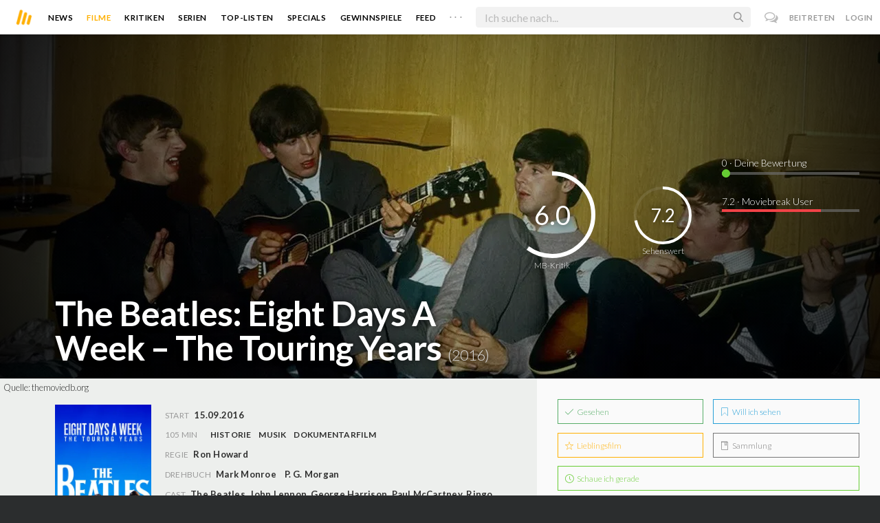

--- FILE ---
content_type: text/html; charset=utf-8
request_url: https://www.moviebreak.de/film/the-beatles-eight-days-a-week-the-touring-years
body_size: 16617
content:
<!DOCTYPE html>
<html lang="de">
<head>
  <meta charset="utf-8" />

<meta name="viewport" content="width=device-width, initial-scale=1" />

<META NAME="copyright" CONTENT="Copyright by Moviebreak.de">
<META NAME="Content-Language" CONTENT="de">
<META NAME="distribution" CONTENT="Global">
<META NAME="revisit-after" CONTENT="1 days">
<META NAME="robots" CONTENT="INDEX,FOLLOW,NOODP">
<META NAME="page-topic" CONTENT="Film, Kino, DVD">
<META NAME="audience" content="All">
<meta name="google-site-verification" content="5HsFgFplwinPMXQ_ZVekOIA-DSH-I6EZ5A5QdFbq3Lc" />

<title>The Beatles: Eight Days A Week – The Touring Years - Kritik  | Film  2016 | Moviebreak.de</title>
<meta name="description" content="The Beatles: Eight Days A Week – The Touring Years Film - Kritik 2016 „The Beatles: Eight Days A Week – The Touring Years“ sorgt nicht wirklich dafür, dass man die Fab Four in einem neuen Licht sie..." />
<meta property="og:title" content="The Beatles: Eight Days A Week – The Touring Years - Kritik  | Film  2016 | Moviebreak.de" />
<meta property="og:description" content="The Beatles: Eight Days A Week – The Touring Years Film - Kritik 2016 „The Beatles: Eight Days A Week – The Touring Years“ sorgt nicht wirklich dafür, dass man die Fab Four in einem neuen Licht sie..." />
<meta property="og:image" content="https://image.tmdb.org/t/p/w1280/zSacPjqL4qrIFsI0R1QukGmyXUJ.jpg" />
<meta property="og:image" content="https://image.tmdb.org/t/p/w1280/g28Vty5j8f9WNXcgtYWcdXq2cPu.jpg" />
<meta property="og:type" content="website" />
<meta property="og:url" content="https://www.moviebreak.de/film/the-beatles-eight-days-a-week-the-touring-years" />
<meta property="og:site_name" content="moviebreak.de" />
<meta property="fb:app_id" content="526569477387173" />
<meta property="fb:pages" content="349537228498986" />

<!-- for Twitter -->
<meta name="twitter:card" content="summary" />
<meta name="twitter:title" content="Moviebreak.de" />
<meta name="twitter:description" content="Moviebreak ist Deutschlands Community für Filmbegeisterte." />

<!-- AMP -->
<link rel="amphtml" href="https://www.moviebreak.de/film/the-beatles-eight-days-a-week-the-touring-years/amp">
<!-- Favicon -->
<link rel="icon" href="/favicon.ico" type="image/x-icon">  

<link rel="stylesheet" media="screen" href="/assets/application-f64d9f433349f0fdb38c062376cbf3a6.css" />

<!-- Included JS Files  -->
<script src="https://cdnjs.cloudflare.com/ajax/libs/vue/1.0.16/vue.min.js" type="text/javascript"></script>
<script src="/assets/application-e84bd17dd47dbd71aa7baf0867fc2dff.js"></script>

<meta name="csrf-param" content="authenticity_token" />
<meta name="csrf-token" content="IEZzR7vjFkGjcetj1xs429k4azvomoqabam6lZY+jxICUoopmH0jlQTEAoOjLtDlnILnk1Gy4NHAdSAdJB23hg==" />

<link rel="alternate" type="application/atom+xml" title="ATOM" href="/stories" />
<link rel="alternate" type="application/rss+xml" title="RSS" href="/stories.rss" />


  <script>
    var _gaq=[['_setAccount','UA-38636139-1'],['_trackPageview']];
    (function(d,t){var g=d.createElement(t),s=d.getElementsByTagName(t)[0];g.async=1;
    g.src=('https:'==location.protocol?'//ssl':'//www')+'.google-analytics.com/ga.js';
    s.parentNode.insertBefore(g,s)}(document,'script'));
  </script>

</head>
<body 
  class="movies show "
  data-subscription-namespace="/" 
  data-user-login="" data-user-nimda=""
  data-facebook-id="526569477387173">
  <div id="fb-root"></div>

  <div id="flash-messages">

</div>

  <div id="ns-box" class="ns-box"></div>

  <div id="tweets-pane" class="tweets-pane" data-turbolinks-permanent>
	<a href="#" id="close-tweets-pane" class="close fa fa-angle-right"></a>
	<div id="tweets">

		<div class="tweets--header" data-room="users" data-resource-id="online">
			<div class="tweets--header-content">
				<span class="tweets--headline">Chat</span>

				<a href="#" @click.prevent="onlineUsersOpen = !onlineUsersOpen" class="tweets-subheadline">
					<span class="left dot green"></span>
					{{ onlineUsers.length }} User Online
					<i v-bind:class="onlineUsersOpen ? 'fa-caret-up' : 'fa-caret-down'" class="fa"></i>
				</a>
			</div>

			<div class="users-list" v-show="onlineUsersOpen">
				<a v-for="user in onlineUsers" v-bind:href="'/users/' + user.login" class="users-list--item">
					<img v-bind:src="user.avatar" class="avatar">
				</a>
			</div>
		</div>


		<div class="tweets-list">
			<div v-for="(idx, tweet) in tweets | orderBy 'number' -1" class="tweets-item">
				<a v-bind:href="tweet.url" class="item-avatar">
					<img v-bind:src="tweet.photo" class="avatar">
				</a>

				<div class="item-content">
					<h4 class="item-title">
						<a class="inherit underline-hover" v-bind:href="tweet.url">{{ tweet.login }}</a>
					</h4>

					<div class="item-text">
						{{{ tweet.body | format }}}
					</div>

					<div class="item-footer">
						<span class="time">{{ tweet.created_at }}</span>

						<a href="#" class="item-delete" v-show="tweet.deleteable" @click.prevent="deleteTweet(tweet)">
							<i class="fa fa-trash-o"></i>
						</a>
					</div>
				</div>
			</div>

			<p class="text-center space-top-2" v-show="loading">Wird geladen...</p>

			<div class="text-center space-top-2" v-show="!allLoaded && !loading">
				<a href="#" @click.prevent="loadTweets">Mehr laden</a>
			</div>
		</div>

	</div>
</div>
  <div id="app">
    <header class="main-header">
  <div class="header--left--actions">
    <div class="has-dropdown">
      <i id="nav-toggle" class="flaticon-navicon header--icon header--navicon"></i>

      <div class="dropdown nav-dropdown">
        <i class="fa fa-caret-up arrow arrow--left"></i>
        <div class="inner">
          <ul>
            <li><a href="/stories">News</a></li>
            <li><a href="/film">Filme</a></li>
            <li><a href="/film/kritiken">Kritiken</a></li>
            <li><a href="/top_lists">Top-Listen</a></li>
            <li><a href="/film/all">Archiv</a></li>
            <li><a href="/serien">Serien</a></li>
            <li><a href="/features">Specials</a></li>
            <li><a href="/gewinnspiele">Gewinnspiele</a></li>
            <li><a href="/users">Feed</a></li>
            <li><a href="/lists">User-Listen</a></li>
            <li><a href="/film/filmstarts">Im Kino</a></li>
            <li><a href="/film/vorschau">Vorschauen</a></li>
            <li><a href="/film/user_kritiken">User-Kritiken</a></li>
            <li><a href="/film/top">Top 100</a></li>
            <li><a href="/stats">Hall of Fame</a></li>
            <li><a href="/users/all">Alle User</a></li>
          </ul>
        </div>
      </div>
    </div>

    <a href="#" @click.prevent="handleSearchView" class="header--search-trigger header--icon">
      <i class="flaticon-search"></i>
    </a>
  </div>

  <a class="header--logo" href="/"><img class="header--logo--img" src="/assets/logos/mb-icon@2x-2e434e9dde23fe61c5f483002e20116f.png" alt="Mb icon@2x" /></a>

  <div class="header--side">
    <div class="header--nav-items">
      <a class="header--nav-item " href="/stories">News</a>
      <a class="header--nav-item active" href="/film">Filme</a>
      <a class="header--nav-item " href="/film/kritiken">Kritiken</a>
      <a class="header--nav-item " href="/serien">Serien</a>
      <a class="header--nav-item " href="/top_lists">Top-Listen</a>
      <a class="header--nav-item " href="/features">Specials</a>
      <a class="header--nav-item " href="/gewinnspiele">Gewinnspiele</a>
      <a class="header--nav-item " href="/users">Feed</a>
      
      <div class="has-dropdown">
        <a class="header--nav-item more" data-toggle="nav" href="#">. . .</a>

        <div class="dropdown">
          <i class="fa fa-caret-up arrow"></i>
          <div class="inner">
            <ul>
              <li><a href="/film/all">Archiv</a></li>
              <li><a href="/lists">User-Listen</a></li>
              <li><a href="/film/filmstarts">Im Kino</a></li>
              <li><a href="/film/vorschau">Vorschauen</a></li>
              <li><a href="/film/user_kritiken">User-Kritiken</a></li>
              <li><a href="/film/top">Top 100</a></li>
              <li><a href="/stats">Hall of Fame</a></li>
              <li><a href="/users/all">Alle User</a></li>
            </ul>
          </div>
        </div>
      </div>
    </div>
  </div>

  <form @submit.prevent="" class="header--search-form" v-bind:class="{'active': mobileSearchActive}">
    <a href="#" class="header--search-form--icon close" v-if="isSearchView || mobileSearchActive" @click.prevent="handleSearchView">&#xd7;</a>
    <i class="flaticon-search header--search-form--icon" v-else></i>
    <input aria-label="Suchen" type="text" placeholder="Ich suche nach..." class="header--search-form--field" v-model="q"
           @keydown.esc="q = ''" @keydown.down.prevent="down" @keydown.up.prevent="up" v-el:search-input>
  </form>

  <div class="header--right--actions">
      <a href="#" id="tweets-button" class="relative" title="chat">
        <i class="fa fa-comments-o update--icon chat"></i>
        <span id="messages-counter" class="update--count online" data-count="0" data-turbolinks-permanent></span>
      </a>
      <a href="/signup" class="header--login-btn hidden-xs">Beitreten</a>
      <a href="#" class="header--login-btn" @click.prevent="showModal = true">Login</a>
  </div>
</header>

    <div class="main-container">
      <div class="search-container" v-show="isSearchView">
	<search :q="q" :active.sync="isSearchView"></search>
</div>

<script type="text/template" id="search-container">
	<div class="search--content container">
		<div class="search--results">
			<header class="search--results-header">
				<span class="title">Ergebnisse für "{{ q }}"</span>
				<span class="sub-title">{{ results.length }} Ergebnisse</span>
			</header>

			<ul class="search--results-items" v-show="itemsCount && !loading">
				<li v-for="(idx, item) in results | filterBy filter in 'type' | orderBy 'score' -1 | limitBy limit">
					<a href="{{ item.url }}" class="search--results-item" v-bind:class="[item.type, (currentIdx == idx) ? 'selected' : '']">
						<div class="search--item-photo">
							<img :src="item.photo">
						</div>
						<div class="search--item-content">
							<p class="search--item-title">{{ item.title }} 
								<span class="search--item-subtitle" v-show="item.subtitle">({{ item.subtitle }})</span>
							</p>
							<p v-show="item.body">{{ item.body }}</p>
							<p class="search--item-subheading" v-show="item.subheading">{{ item.subheading }}</p>
						</div>
					</a>
				</li>
			</ul>
			
			<p v-else>
				<span v-show="loading">Wird nach "{{ q }}" gesucht...</span>
				<span v-else>Hmmm. Keine Ergebnisse gefunden. :(</span>
			</p>
		</div>

		<aside class="search--filters">
			<div class="search-filters-content">
				<label class="search--label">Typ</label>

				<filter-tab :results="results" title="Top" type=""></filter-tab>
				<filter-tab :results="results" title="Filme" type="movie"></filter-tab>
				<filter-tab :results="results" title="Serien" type="show"></filter-tab>
				<filter-tab :results="results" title="Stars" type="people"></filter-tab>
				<!--<filter-tab :results="results" title="News" type="story"></filter-tab>-->
			</div>
		</aside>
	</div>
</script>

<script type="text/template" id="filter-tab">
	<span class="search--filter-btn" @click="onClick" v-bind:class="{'active': activeClass }">
		{{ title }} <span class="search--tab-counter" v-show="itemsCount">({{ itemsCount }})</span>
	</span>
</script>

      <div class="activity-view hide" v-show="isMentionsView">
  <span class="close-view-button" @click="toggleMentionsView">&#xd7;</span>

  <header class="hero">
    <h1 class="hero-title">Erwähnungen</h1>
  </header>

  <div class="container mid7 pad-5">
    <div id="mentions">
      <p class="pad-top-5 text-center"><i class="fa fa-circle-o-notch fa-spin fa-3x"></i></p>
    </div>
  </div>
</div>

<div class="activity-view hide" v-show="isActivityView">
	<span class="close-view-button" @click="toggleActivityView">&#xd7;</span>

	<header class="hero">
		<h1 class="hero-title">Benachrichtigungen</h1>
	</header>

	<div class="mid7 pad-5">
		<div class="clearfix col-xs-12 space-2">
	    <a data-method="delete" data-remote="true" data-confirm="Bist du sicher?" class="red right" href="/notifications/all">Alle löschen</a>
	  </div>

    <div id="notifications">
    	<p class="pad-top-5 text-center"><i class="fa fa-circle-o-notch fa-spin fa-3x"></i></p>
    </div>
  </div>
</div>
      
      <div v-show="isMainView">
        <div itemscope itemtype="http://schema.org/Movie">
    <div itemprop="aggregateRating" itemscope itemtype="http://schema.org/AggregateRating" style="display:none;">
      <meta itemprop="ratingValue" content="7.2">
      <meta itemprop="bestRating" content="10">
      <meta itemprop="ratingCount" content="5">
      <meta itemprop="reviewCount" content="1">
    </div>

    
<div class="banner" data-movie="banner">
  <div class="has-overlay banner-wrap pattern-bg">
			<div class="center-bg overlay" style="background-image:url('https://image.tmdb.org/t/p/w1280/g28Vty5j8f9WNXcgtYWcdXq2cPu.jpg');"></div>
			<meta itemprop="image" content="https://image.tmdb.org/t/p/w780/zSacPjqL4qrIFsI0R1QukGmyXUJ.jpg">

		<div class="overlay darken-overlay"></div>

		<div class="absolute overlay pointer gradient">
			<div class="flex-container transp fill-height">
			  <div class="prime-content flex vert-end hori-end">
			    <div class="title-wrap fluidbox">
			    	<meta itemprop="name" content="The Beatles: Eight Days A Week – The Touring Years">
			    	<h1 class="title fw6 txt-shdw">The Beatles: Eight Days A Week – The Touring Years <span class="movie-year">(2016)</span></h1>
			    </div>
			  </div>
			  <aside class="side-content"></aside>
  		</div>
		</div>

		<div id="movie-rating" class="ratings" data-path="/film/the-beatles-eight-days-a-week-the-touring-years/ratings">
  <div class="rating-loader" style="display:none;"><i class="fa fa-spin fa-spinner"></i></div>
</div>

<script async>
  $('.rating-loader').show();
  $.ajax({
      url: $("#movie-rating").data('path'),
      cache: false,
      dataType: 'script',
      success: function(html){
        $(".rating-loader").hide();
      }
  });
</script>
  </div>
</div>


  <div class="flex-container">
    <div class="prime-content pad-5 movie-review">
      <small style="position: absolute; padding: 5px;">Quelle: <a target="_blank" href="https://themoviedb.org">themoviedb.org</a></small>

      <div class="fill-parent flex-col pad-top-3 pad-2 panel-dark">
        <div class="fluidbox">
          <div class="clearfix flex info">
  <div class="photo fill relative">
      <div class="poster-wrap"><img class="poster " src="https://image.tmdb.org/t/p/w300_and_h450_bestv2/A6q7Jy4vXgXXoCoHX4lpCaKvcMV.jpg" alt="A6q7jy4vxgxxocohx4lpcakvcmv" /></div>

      
        <span class="block fw6 text-center underline-hover trailer fill-parent space-top-1 clickable" data-youtube-id="edV9ZrXRe8Y" data-overlay="trigger">
          <i class='flaticon-play'></i> Trailer
        </span>
  </div>
  
  <ul class="additional-stats flex1 space-top-0">
      <li><span class='key'>Start</span> <span class='value'>15.09.2016</span></li>
    
      <li class="upper">
          <span class='key'>105 Min</span>
          <span class="midDivider"></span>
        <span class="value sm"><a title="History" href="/film/all?genre=History&amp;new_search=true">Historie</a><span class='midDivider'></span><a title="Music" href="/film/all?genre=Music&amp;new_search=true">Musik</a><span class='midDivider'></span><a title="Documentary" href="/film/all?genre=Documentary&amp;new_search=true">Dokumentarfilm</a></span>
        <span class="midDivider"></span>
        <span class="value sm"></span>
      </li>
      
      <li><span class="key">Regie</span> <span class="value"><span itemprop='director' itemscope itemtype='http://schema.org/Person'><a href='/person/ron-howard' title='Ron Howard' itemprop='url'><span itemprop='name'>Ron Howard</span></a></span></span></li>

      <li><span class="key">Drehbuch</span> <span class="value"><a href='/person/mark-monroe' title='Mark Monroe'>Mark Monroe</a><span class='midDivider'></span><a href='/person/p-g-morgan' title='P. G. Morgan'>P. G. Morgan</a></span></li>

      <li>
        <span class="key fill-parent space-0">Cast</span>
                <span class="value" itemprop="actors" itemscope itemtype="http://schema.org/Person">
                  <a itemprop="url" href="/person/the-beatles" title="The Beatles">
                    <span itemprop="name">The Beatles</span>, 
                  </a>
                </span>
                <span class="value" itemprop="actors" itemscope itemtype="http://schema.org/Person">
                  <a itemprop="url" href="/person/john-lennon" title="John Lennon">
                    <span itemprop="name">John Lennon</span>, 
                  </a>
                </span>
                <span class="value" itemprop="actors" itemscope itemtype="http://schema.org/Person">
                  <a itemprop="url" href="/person/george-harrison" title="George Harrison">
                    <span itemprop="name">George Harrison</span>, 
                  </a>
                </span>
                <span class="value" itemprop="actors" itemscope itemtype="http://schema.org/Person">
                  <a itemprop="url" href="/person/paul-mccartney" title="Paul McCartney">
                    <span itemprop="name">Paul McCartney</span>, 
                  </a>
                </span>
                <span class="value" itemprop="actors" itemscope itemtype="http://schema.org/Person">
                  <a itemprop="url" href="/person/ringo-starr" title="Ringo Starr">
                    <span itemprop="name">Ringo Starr</span>, 
                  </a>
                </span>
                <span class="value" itemprop="actors" itemscope itemtype="http://schema.org/Person">
                  <a itemprop="url" href="/person/richard-curtis" title="Richard Curtis">
                    <span itemprop="name">Richard Curtis</span>, 
                  </a>
                </span>
                <span class="value" itemprop="actors" itemscope itemtype="http://schema.org/Person">
                  <a itemprop="url" href="/person/frank-phillips" title="Frank Phillips">
                    <span itemprop="name">Frank Phillips</span>, 
                  </a>
                </span>
                <span class="value" itemprop="actors" itemscope itemtype="http://schema.org/Person">
                  <a itemprop="url" href="/person/leonard-parkin" title="Leonard Parkin">
                    <span itemprop="name">Leonard Parkin</span>, 
                  </a>
                </span>
                <span class="value" itemprop="actors" itemscope itemtype="http://schema.org/Person">
                  <a itemprop="url" href="/person/carroll-james" title="Carroll James">
                    <span itemprop="name">Carroll James</span>, 
                  </a>
                </span>
                <span class="value" itemprop="actors" itemscope itemtype="http://schema.org/Person">
                  <a itemprop="url" href="/person/marsha-albert" title="Marsha Albert">
                    <span itemprop="name">Marsha Albert</span>, 
                  </a>
                </span>
                <span class="value" itemprop="actors" itemscope itemtype="http://schema.org/Person">
                  <a itemprop="url" href="/person/eddie-izzard" title="Eddie Izzard">
                    <span itemprop="name">Eddie Izzard</span>, 
                  </a>
                </span>
                <span class="value" itemprop="actors" itemscope itemtype="http://schema.org/Person">
                  <a itemprop="url" href="/person/ed-sullivan" title="Ed Sullivan">
                    <span itemprop="name">Ed Sullivan</span>, 
                  </a>
                </span>
                <span class="value" itemprop="actors" itemscope itemtype="http://schema.org/Person">
                  <a itemprop="url" href="/person/whoopi-goldberg" title="Whoopi Goldberg">
                    <span itemprop="name">Whoopi Goldberg</span>, 
                  </a>
                </span>
                <span class="value" itemprop="actors" itemscope itemtype="http://schema.org/Person">
                  <a itemprop="url" href="/person/neil-aspinall" title="Neil Aspinall">
                    <span itemprop="name">Neil Aspinall</span>, 
                  </a>
                </span>
                <span class="value" itemprop="actors" itemscope itemtype="http://schema.org/Person">
                  <a itemprop="url" href="/person/brian-epstein" title="Brian Epstein">
                    <span itemprop="name">Brian Epstein</span>, 
                  </a>
                </span>
                <span class="value" itemprop="actors" itemscope itemtype="http://schema.org/Person">
                  <a itemprop="url" href="/person/elvis-costello" title="Elvis Costello">
                    <span itemprop="name">Elvis Costello</span>
                  </a>
                </span>
      </li>
    
  </ul>
</div>
        </div>
      </div>
      <div class="fluidbox">
        
  <div class="space-top-3">
    <h3 class="hdl">Verfügbar auf</h3>
    <div>
        <a target="_blank" href="http://www.amazon.de/gp/product/B01MSKHYKV/ref=atv_feed_catalog"><img class="streaming-offer" src="/assets/providers/amazon-prime-ca87bdce968964558aaf873599a776a5.png" alt="Amazon prime" /></a>
        <a target="_blank" href="https://store.maxdome.de/--17374082.html"><img class="streaming-offer" src="/assets/providers/maxdome-fa8a35c2521ba04877120adaa0ec3531.png" alt="Maxdome" /></a>
    </div>
  </div>

        <div class="main-text clearfix">
  
    <h3 class="hdl space-top-3 space-1">Inhalt</h3>
    <div class="passage fr-tags space-1" itemprop="description">
      <p class="fr-tag">Bis heute sind sie die Könige des Pop: Die vier Pilzköpfe Paul, John, George und Ringo eroberten in den Sechzigern von Liverpool aus die Welt. Der Dokumentarfilm begleitet die Band während ihrer Tour-Jahre, und damit von ihren Anfängen im Hamburger Star Club Anfang der Sechziger bis zu ihrem letzten Konzert im Candlestick Park in San Francisco 1966. Wie wurde aus den vier jungen Männern aus Liverpool, John Lennon, Paul McCartney, George Harrison und Ringo Starr, die erfolgreichste Band der Popgeschichte?</p>
    </div>
</div>
</div>


    <div class="fill-parent left space-top-2 backdrops">
      <ul id="imageGallery">
          <li class="img fill" style="width:400px;margin-right:10px;">
            <img src="https://image.tmdb.org/t/p/w780/zSacPjqL4qrIFsI0R1QukGmyXUJ.jpg" alt="Zsacpjql4qrifsi0r1qukgmyxuj" />
          </li>
          <li class="img fill" style="width:400px;margin-right:10px;">
            <img src="https://image.tmdb.org/t/p/w780/g28Vty5j8f9WNXcgtYWcdXq2cPu.jpg" alt="G28vty5j8f9wnxcgtywcdxq2cpu" />
          </li>
      </ul>
    </div>
    <small>Quelle: <a target="_blank" href="https://themoviedb.org">themoviedb.org</a></small>


<div class="movie-review fluidbox">
<div id="#review" class="main-text" itemprop="review" itemscope itemtype="http://schema.org/Review">

  <div class="space-3 space-top-3 flex fill-parent clearfix hori-center">
    <nav data-id="review" class="tabs ios-tabs">
      <a href="#" class="tab-switch">MB-Kritik</a>
      <a href="#" class="tab-switch">User-Kritiken</a>
    </nav>
  </div>

  <div data-id="review" class="tabs">

    <div class="tab">
          <h3 class="hdl space-top-3 space-1">Kritik</h3>
          <section class="passage fr-tags" itemprop="reviewBody"><p class="fr-tag">Gibt es eigentlich noch Dinge, die wir nicht wissen über <a href="http://www.moviebreak.de/person/the-beatles" rel="nofollow">The Beatles</a>? Immerhin sind die Fab Four aus Liverpool nicht irgendeine Band, sondern die wohl wichtigste der Musikgeschichte. Oscar-Preisträger <a href="http://www.moviebreak.de/person/ron-howard" rel="nofollow">Ron Howard </a>meinte wohl, dass es da noch ein paar weße Fleckenn auf der Pilzkopf-Landkarte gibt und untersucht mit xxx die Zeit der Combo, als <a href="http://www.moviebreak.de/person/paul-mccartney" itemprop="url" title="Paul McCartney"><span itemprop="name"><span itemprop="actors">Paul McCartney</span>,                   </span></a><span itemprop="actors"><a href="http://www.moviebreak.de/person/ringo-starr" itemprop="url" title="Ringo Starr"><span itemprop="name">Ringo Starr</span>,                   </a></span><span itemprop="actors"><a href="http://www.moviebreak.de/person/john-lennon" itemprop="url" title="John Lennon"><span itemprop="name">John Lennon</span></a></span> und <a href="http://www.moviebreak.de/person/george-harrison" rel="nofollow">George Harrison </a>etwas taten, was sie später unterließen: touren.</p><p class="fr-tag">Howard versucht zu erklären, warum die Musiklegenden sich dazu entschieden ihre Musik nur noch im Studio oder bei vereinzelten Auftritten zu machen. Die Begründung dürfte Fans nicht neu sein und dennoch ist es nicht ohne Reiz von McCartney, Starr und durch diverse Archivaufnahmen zu erfahren, wie es war sich einzugestehen, dass das Tonstudio für die Band die beste Wahl war. Nicht nur weil die damalige Technik es nicht erlaubte, dass sie ihre Songs live so wiedergeben konnten wie sie wollten, es war auch schlicht nicht möglich Verstärker aufzutreiben, die gegen das frenetisch Kreischen ihrer Fans ankamen.</p><p class="fr-tag">Aber natürlich steht das Tourleben in der Dokumentation im klaren Fokus. Dabei sehen wir die Beatles meistens so, wie wir sie kennen: nett, freundlich, gerne auch flapsig. Die wenigen Archivaufnahmen, die dieses Bild etwas verzerren sind rar gesät und besitzen meist auch nicht mehr die die Kraft einer marginalen Randnotiz. Nein, ein neues Bild der Fab Four wird hier nicht geschaffen. Dafür gibt es unzählige, grandiose Auftritte der Band zu sehen, die Howard aber immer wieder mit Interviews unterbricht oder abrupt beendet. Schade, denn genau diese Momente, wenn die Liverpooler Legenden in ihrem Element sind, verleihen der Doku einen angenehmen <em>Drive</em>.</p><p class="fr-tag">Für Beatles-Fans bietet <strong>Eight Days a Week </strong>also wirklich wenig bis kaum Neues. Für Zuschauer mit einem Faible für die Band, die sich allerdings nicht sonderlich tiefgreifend mit der Gruppe beschäftigt haben, erhalten mit der Doku aber einen guten thematischen Querschnitt, über die Jahre der Beatles, als sie noch als Teenie-Schwarme galten und musikalisch noch nicht wirklich ernst genommen wurden. Die spannendere Geschichte beginnt aber wohl erst dann, wenn Howards Films endet. Das Ende der Tour war für die Beatles nämlich ein neuer Anfang. Das macht <strong>Eight Days a Week </strong>klar. Schade, dass es dann aber nicht weiter geht. Aber gut, diese Geschichte wurde gewiss schon von anderen erzählt.</p></section>

          <div class="fazit space-top-3 space-5">
            <h3 class="hdl space-1">Fazit</h3>
            <div class="passage fr-tags">
              <div class="right">
                <div class="rating-circle colored" data-dimension="100" data-text="6.0" data-width="3" data-fontsize="24" data-fgcolor="#ffbb00" data-bgcolor="rgba(0, 0, 0, 0.04)" data-fill="transparent" data-total="10" data-part="6.0" itemprop="reviewRating" itemscope itemtype="http://schema.org/Rating">
                <meta itemprop="worstRating" content="1">
                <meta itemprop="ratingValue" content="6.0">
                <meta itemprop="bestRating" content="10">
                </div>
              </div>
              <p class="fr-tag">„The Beatles: Eight Days A Week – The Touring Years“ sorgt nicht wirklich dafür, dass man die Fab Four in einem neuen Licht sieht. Ron Howard generiert mit seiner Dokumentation weitestgehend nur eine Zelebrierung der Legenden und sorgt dafür, dass der Sound der Liverpooler wieder lebendig wirkt, obwohl er doch gar nicht wirklich tot war.</p>
            </div>

              <p class="mf16 f18 right">Kritik: <a class="link" href="/users/Stu">Sebastian Groß</a></p>
              <meta itemprop="author" content="Sebastian Groß">
              <meta itemprop="datePublished" content="11.12.2016">
          </div>
    </div>

    <div class="tab">
      <div class="popular-reviews space-3">
          <h3 class="hdl space-top-3 space-1">Beliebteste Kritiken</h3>
          <ul id="reviews">
                
  <li class="movie-list-item movie-card">
    <a class="photo" href="/users/VielleichtanstillenTagen/films/the-beatles-eight-days-a-week-the-touring-years?review=58aaf4046e73333b81a80100"><div class="poster-wrap"><img class="poster " src="https://image.tmdb.org/t/p/w300_and_h450_bestv2/A6q7Jy4vXgXXoCoHX4lpCaKvcMV.jpg" alt="A6q7jy4vxgxxocohx4lpcakvcmv" /></div></a>

    <a href="/users/VielleichtanstillenTagen/films/the-beatles-eight-days-a-week-the-touring-years?review=58aaf4046e73333b81a80100" class="body">
      <div class="rating-circle colored right" data-dimension="80" data-text="8.5" data-width="1" data-fontsize="20" data-fgcolor="#ffbb00" data-bgcolor="rgba(0, 0, 0, 0.04)" data-fill="transparent" data-total="10" data-part="8.5"></div>
      <h4 class="title">Kritik von VielleichtanstillenTagen</h4>

        <p class="red">Diese Kritik enthält Spoiler.</p>
      <p class="lh17">Die Doku bietet einen sehr interessanten Überblick, vor allem über die Beatles-Jahre, als die Band noch auf Live-Konzerten gespielt hat und wie die Fab Four zu Stars der Musikbranche aufgestiegen sind.Für mich, als eher Beatles-Laie, gab es sehr interessante Foto- und Bewegtbild-Archivaufnahmen zu sehen, von denen ich nicht v...</p>

      <div class="meta space-top-1">
        <div class="left">
          VielleichtanstillenTagen am 20.02.2017
        </div>
        <div class="right">
          <section class="comments-likes">
  <span data-room="comments_count " data-resource-id="Review/58aaf4046e73333b81a80100"><span class="comment-count-value">
	<i class="fa fa-comment-o "></i>
	<span class="comments-counter">0</span>
</span>
</span>
  <span data-room="likes_count" data-resource-id="Review/58aaf4046e73333b81a80100"><span class="like-count-value">
	<i class="fa fa-heart-o active"></i>
	<span class="likes-counter">1</span>
</span></span>
</section>
        </div>
      </div>
    </a>
  </li>

          </ul>
      </div>
    </div>

  </div>

  <div class="midlineDivider"></div>
</div>

        <div class="recommends space-3 space-top-2">
  <h4 class="nice-headline">Moviebreak empfiehlt</h4>

  <ul class="poster-list-w-review row row-pad12">
      



<li data-resource-id="516cd40537ce39cd2300444d"
    class="col-md-3 col-sm-3 col-xs-6 pad12 space-4">

  <a title="The Beatles Anthology" class="poster" href="/film/the-beatles-anthology">
    <div class="poster-wrap"><img class="poster " src="https://image.tmdb.org/t/p/w300_and_h450_bestv2/5Bqk0I7GpYZ6miFxRiclquKNTz7.jpg" alt="5bqk0i7gpyz6mifxriclqukntz7" /></div>

</a>
  <div class="meta-data">
    <div class="actions left">
      <a title="Habe ich gesehen" data-remote="true" rel="nofollow" class=" movie-action seen-film" data-method="post" href="/actions/516cd40537ce39cd2300444d/seen_movie?resource=Movie"><i class='flaticon-seen-o'></i> </a>

      <a title="Will ich sehen" data-remote="true" rel="nofollow" class=" movie-action want-film" data-method="post" href="/actions/516cd40537ce39cd2300444d/want_movie?resource=Movie"><i class='flaticon-want-o'></i> </a>

      
    </div>

  </div>

  <a title="The Beatles Anthology" class="inherit" href="/film/the-beatles-anthology">
    <h4 class="title">The Beatles Anthology</h4>
  
    <p class="sub">Musik, Dokumentarfilm</p>

</a>
</li>
      



<li data-resource-id="516e18f137ce3963cb003581"
    class="col-md-3 col-sm-3 col-xs-6 pad12 space-4">

  <a title="Around the Beatles" class="poster" href="/film/around-the-beatles">
    <div class="poster-wrap"><img class="poster " src="https://image.tmdb.org/t/p/w300_and_h450_bestv2/p1TqY8wEZzKkmrDwi6arSj6SzKg.jpg" alt="P1tqy8wezzkkmrdwi6arsj6szkg" /></div>

</a>
  <div class="meta-data">
    <div class="actions left">
      <a title="Habe ich gesehen" data-remote="true" rel="nofollow" class=" movie-action seen-film" data-method="post" href="/actions/516e18f137ce3963cb003581/seen_movie?resource=Movie"><i class='flaticon-seen-o'></i> </a>

      <a title="Will ich sehen" data-remote="true" rel="nofollow" class=" movie-action want-film" data-method="post" href="/actions/516e18f137ce3963cb003581/want_movie?resource=Movie"><i class='flaticon-want-o'></i> </a>

      
    </div>

  </div>

  <a title="Around the Beatles" class="inherit" href="/film/around-the-beatles">
    <h4 class="title">Around the Beatles</h4>
  
    <p class="sub">Komödie</p>

</a>
</li>
      



<li data-resource-id="516d0f9237ce39ffd100b0db"
    class="col-md-3 col-sm-3 col-xs-6 pad12 space-4">

  <a title="Rare and Unseen: The Beatles" class="poster" href="/film/rare-and-unseen-the-beatles">
    <div class="poster-wrap"><img class="poster " src="https://assets-cache0.moviebreak.de/system/bilder/movie/poster/516d0f9237ce39ffd100b0db/big_8GMAvNWkMj2B9QSi9aplniPhbmv.jpg" alt="Big 8gmavnwkmj2b9qsi9aplniphbmv" /></div>

</a>
  <div class="meta-data">
    <div class="actions left">
      <a title="Habe ich gesehen" data-remote="true" rel="nofollow" class=" movie-action seen-film" data-method="post" href="/actions/516d0f9237ce39ffd100b0db/seen_movie?resource=Movie"><i class='flaticon-seen-o'></i> </a>

      <a title="Will ich sehen" data-remote="true" rel="nofollow" class=" movie-action want-film" data-method="post" href="/actions/516d0f9237ce39ffd100b0db/want_movie?resource=Movie"><i class='flaticon-want-o'></i> </a>

      
    </div>

  </div>

  <a title="Rare and Unseen: The Beatles" class="inherit" href="/film/rare-and-unseen-the-beatles">
    <h4 class="title">Rare and Unseen: The Beatles</h4>
  
    <p class="sub">Dokumentarfilm</p>

</a>
</li>
      



<li data-resource-id="512c0108f11c0c90db00c329"
    class="col-md-3 col-sm-3 col-xs-6 pad12 space-4">

  <a title="BackBeat - Die Wahrheit über die Beatles " class="poster" href="/film/backbeat-die-wahrheit-uber-die-beatles">
    <div class="poster-wrap"><img class="poster " src="https://image.tmdb.org/t/p/w300_and_h450_bestv2/1BuFx7P8veAUUZDXqdMNhtdCUSM.jpg" alt="1bufx7p8veauuzdxqdmnhtdcusm" /></div>

</a>
  <div class="meta-data">
    <div class="actions left">
      <a title="Habe ich gesehen" data-remote="true" rel="nofollow" class=" movie-action seen-film" data-method="post" href="/actions/512c0108f11c0c90db00c329/seen_movie?resource=Movie"><i class='flaticon-seen-o'></i> </a>

      <a title="Will ich sehen" data-remote="true" rel="nofollow" class=" movie-action want-film" data-method="post" href="/actions/512c0108f11c0c90db00c329/want_movie?resource=Movie"><i class='flaticon-want-o'></i> </a>

      
    </div>

  </div>

  <a title="BackBeat - Die Wahrheit über die Beatles " class="inherit" href="/film/backbeat-die-wahrheit-uber-die-beatles">
    <h4 class="title">Backbeat - Die Wahrheit über die Beatles</h4>
  
    <p class="sub">Romanze, Drama, Biografie, Musik</p>

</a>
</li>
  </ul>
</div>

        <div id="likes-comments" data-resource="Movie" 
		 data-resource-id="5770c06b6e73333c17c40900" data-movie-id="5770c06b6e73333c17c40900">

	<p class="text-center pad-top-btm" v-show="loading">Wird geladen...</p>

	<div v-show="!loading">
		

		<comments :comments="comments" :comments-count="commentsCount" :movie-id="movieId" :resource="resource" :resource-id="resourceId"></comments>

<script type="text/template" id="comments">
  <div class="comments">
    <h4 class="nice-headline">
    	Kommentare <span class="fw4" v-show="commentsCount > 0">({{ commentsCount }})</span>
    </h4>

    <div class="comments-list">
      <comment v-for="comment in comments | orderBy 'number' 1" :comment="comment" commentable="true" :movie-id="movieId"></comment>
    </div>

    <form class="comments--form" v-el:comment-form v-show="currentUser">
      <input type="hidden" id="comment_body" name="comment[body]" v-el:comment-body>
      <input type="hidden" name="resource_name" v-bind:value="resource">
      <input type="hidden" name="resource_id" v-bind:value="resourceId">


      <p contenteditable="true" class="tweet-field body-mirror" @keydown="input($event)" v-el:comment-body-mirror></p>
      
      <div class="comments--form-help">
        <span class="hints">
          <span>@username</span>
          <span>#Filmtitel</span>
          <span>$Schauspieler</span>
          <span>:emoji</span>
        </span>
        <input type="submit" value="Senden" class="button" @click.prevent="post">
      </div>
    </form>

    <div class="comments-logout" v-show="!currentUser">
      <p>Kommentieren ist nur für User der Community erlaubt.</p>
      <p>Melde dich an oder registriere dich bei uns! <i class="twa twa-satisfied"></i></p>
    </div>
  </div>
</script>



<script type="text/template" id="comment">
  <div class="comments-item">
    
    <div class="comments-item-main">
      <a v-bind:href="comment.url" class="item-avatar">
        <img v-bind:src="comment.photo" class="avatar">
      </a>

      <div class="item-content">
        <h4 class="item-title">
          <a v-bind:href="comment.url">{{ comment.login }}</a>
          <span class="item-rating" v-bind:class="ratingInColor" v-show="comment.rating > 0">{{ comment.rating }}</span>
        </h4>

        <div class="item-text">
          {{{ comment.body | format }}}
        </div>

        <div class="item-footer">
          <span class="time">{{ comment.created_at }}</span>

          <span class="middotDivider"></span> 
          <a href="#" v-bind:class="{'active': comment.liked}" @click.prevent="handleLikeCount">
            <i v-bind:class="comment.liked ? 'fa-heart' : 'fa-heart-o'" class="fa"></i>
            <span v-show="comment.likes > 0">{{ comment.likes }}</span>
          </a>

          <span v-show="currentUser && commentable == 'true'">
            <span class="middotDivider"></span> 
            <a href="#" class="item-sub" @click.prevent="toggleReplyForm">Antworten</a>
          </span>

          <a href="#" class="item-delete" v-show="comment.deleteable" @click.prevent="deleteComment">
            <i class="fa fa-trash-o"></i>
          </a>
        </div>
      </div>
    </div>

    <div class="comments-item-reply" v-if="commentable == 'true'">
      <comment v-for="comment in comment.replies" :comment="comment" commentable="false" class="comments-item"></comment>

      <form class="comments--form" v-show="comment.showReply" v-el:reply-form>
        <input type="hidden" name="comment[body]" v-el:reply-body>
        <input type="hidden" name="resource_name" value="Comment">
        <input type="hidden" name="resource_id" value="{{ comment.id }}">


        <p contenteditable="true" class="tweet-field reply-body-mirror" @keydown="input($event)" v-el:reply-body-mirror></p>
        
        <div class="comments--form-help">
          <span class="hints">
            <span>@username</span>
            <span>#Filmtitel</span>
            <span>$Schauspieler</span>
            <span>:emoji</span>
          </span>
          <input type="submit" value="Antworten" class="button" @click.prevent="reply">
        </div>
      </form>
    </div>

  </div>
</script>
	</div>
</div>
      </div>
    </div>

    <aside class="side-content">
      <div class="wrap">
        <ul id="movie-action" class="action-list space-3 row row-pad7" data-resource-id="5770c06b6e73333c17c40900">	
	<li class="col-xs-6 pad7 space-1">
		<a data-method="post" data-remote="true" rel="nofollow" class=" movie-action pseudo-btn fill-parent seen-film" href="/actions/5770c06b6e73333c17c40900/list_seen?resource=Movie"><i class='flaticon-seen'></i> Gesehen</a>
			<script>
				$("[data-resource-id=5770c06b6e73333c17c40900] .movie-action.seen-film").webuiPopover({
					title: "Wann hast du es gesehen?",
					content: "<form action=\"/actions/5770c06b6e73333c17c40900/list_seen?resource=Movie\" method=\"post\" data-remote=\"true\">\n	<select id=\"created_at__3i\" name=\"created_at[(3i)]\">\n<option value=\"1\">1<\/option>\n<option value=\"2\">2<\/option>\n<option value=\"3\">3<\/option>\n<option value=\"4\">4<\/option>\n<option value=\"5\">5<\/option>\n<option value=\"6\">6<\/option>\n<option value=\"7\">7<\/option>\n<option value=\"8\">8<\/option>\n<option value=\"9\">9<\/option>\n<option value=\"10\">10<\/option>\n<option value=\"11\">11<\/option>\n<option value=\"12\">12<\/option>\n<option value=\"13\">13<\/option>\n<option value=\"14\">14<\/option>\n<option value=\"15\">15<\/option>\n<option value=\"16\">16<\/option>\n<option value=\"17\">17<\/option>\n<option value=\"18\">18<\/option>\n<option value=\"19\">19<\/option>\n<option value=\"20\">20<\/option>\n<option value=\"21\">21<\/option>\n<option value=\"22\" selected=\"selected\">22<\/option>\n<option value=\"23\">23<\/option>\n<option value=\"24\">24<\/option>\n<option value=\"25\">25<\/option>\n<option value=\"26\">26<\/option>\n<option value=\"27\">27<\/option>\n<option value=\"28\">28<\/option>\n<option value=\"29\">29<\/option>\n<option value=\"30\">30<\/option>\n<option value=\"31\">31<\/option>\n<\/select>\n<select id=\"created_at__2i\" name=\"created_at[(2i)]\">\n<option value=\"1\" selected=\"selected\">Januar<\/option>\n<option value=\"2\">Februar<\/option>\n<option value=\"3\">März<\/option>\n<option value=\"4\">April<\/option>\n<option value=\"5\">Mai<\/option>\n<option value=\"6\">Juni<\/option>\n<option value=\"7\">Juli<\/option>\n<option value=\"8\">August<\/option>\n<option value=\"9\">September<\/option>\n<option value=\"10\">Oktober<\/option>\n<option value=\"11\">November<\/option>\n<option value=\"12\">Dezember<\/option>\n<\/select>\n<select id=\"created_at__1i\" name=\"created_at[(1i)]\">\n<option value=\"1970\">1970<\/option>\n<option value=\"1971\">1971<\/option>\n<option value=\"1972\">1972<\/option>\n<option value=\"1973\">1973<\/option>\n<option value=\"1974\">1974<\/option>\n<option value=\"1975\">1975<\/option>\n<option value=\"1976\">1976<\/option>\n<option value=\"1977\">1977<\/option>\n<option value=\"1978\">1978<\/option>\n<option value=\"1979\">1979<\/option>\n<option value=\"1980\">1980<\/option>\n<option value=\"1981\">1981<\/option>\n<option value=\"1982\">1982<\/option>\n<option value=\"1983\">1983<\/option>\n<option value=\"1984\">1984<\/option>\n<option value=\"1985\">1985<\/option>\n<option value=\"1986\">1986<\/option>\n<option value=\"1987\">1987<\/option>\n<option value=\"1988\">1988<\/option>\n<option value=\"1989\">1989<\/option>\n<option value=\"1990\">1990<\/option>\n<option value=\"1991\">1991<\/option>\n<option value=\"1992\">1992<\/option>\n<option value=\"1993\">1993<\/option>\n<option value=\"1994\">1994<\/option>\n<option value=\"1995\">1995<\/option>\n<option value=\"1996\">1996<\/option>\n<option value=\"1997\">1997<\/option>\n<option value=\"1998\">1998<\/option>\n<option value=\"1999\">1999<\/option>\n<option value=\"2000\">2000<\/option>\n<option value=\"2001\">2001<\/option>\n<option value=\"2002\">2002<\/option>\n<option value=\"2003\">2003<\/option>\n<option value=\"2004\">2004<\/option>\n<option value=\"2005\">2005<\/option>\n<option value=\"2006\">2006<\/option>\n<option value=\"2007\">2007<\/option>\n<option value=\"2008\">2008<\/option>\n<option value=\"2009\">2009<\/option>\n<option value=\"2010\">2010<\/option>\n<option value=\"2011\">2011<\/option>\n<option value=\"2012\">2012<\/option>\n<option value=\"2013\">2013<\/option>\n<option value=\"2014\">2014<\/option>\n<option value=\"2015\">2015<\/option>\n<option value=\"2016\">2016<\/option>\n<option value=\"2017\">2017<\/option>\n<option value=\"2018\">2018<\/option>\n<option value=\"2019\">2019<\/option>\n<option value=\"2020\">2020<\/option>\n<option value=\"2021\">2021<\/option>\n<option value=\"2022\">2022<\/option>\n<option value=\"2023\">2023<\/option>\n<option value=\"2024\">2024<\/option>\n<option value=\"2025\">2025<\/option>\n<option value=\"2026\" selected=\"selected\">2026<\/option>\n<\/select>\n\n	<div class=\"text-center space-top-1\">\n		<button class=\"button\">Bestätigen<\/button>\n	<\/div>\n<\/form>"
				})
			</script>
	</li>
	
	<li class="col-xs-6 pad7 space-1">
			<a rel="nofollow" class=" movie-action pseudo-btn fill-parent want-film" data-remote="true" data-method="post" href="/actions/5770c06b6e73333c17c40900/want_movie?resource=Movie"><i class='flaticon-want'></i> Will ich sehen</a>
	</li>

	<li class="col-xs-6 pad7 space-1">  
			<a rel="nofollow" class=" movie-action pseudo-btn fill-parent favorite-film" data-remote="true" data-method="post" href="/actions/5770c06b6e73333c17c40900/favorite_movie?resource=Movie"><i class='flaticon-fave'></i> Lieblingsfilm</a>
	</li>

	<li class="col-xs-6 pad7 space-1">  
			<a rel="nofollow" class=" movie-action pseudo-btn fill-parent have-film" data-remote="true" data-method="post" href="/actions/5770c06b6e73333c17c40900/have_movie?resource=Movie"><i class='flaticon-collect'></i> Sammlung</a>
	</li>

	<li class="col-xs-12 pad7">
		<a id="currently-watching-button" class="pseudo-btn fill-parent currently   currently-watching-button" data-remote="true" rel="nofollow" data-method="post" href="/actions/5770c06b6e73333c17c40900/currently_watching?resource=Movie"><i class='flaticon-time'></i> Schaue ich gerade</a>
	</li>
</ul>
        	<div class="side-header clearfix space-1 fill-parent">
	  <div class="left heading-content">
	    <h4 class="side-headline">Technische Daten</h4>
	  </div>
	</div>

	<div class="space-3"><p><p class="fr-tag"><img class="fr-fir fr-tag" alt="© Studiocanal" title="© Studiocanal" width="189"></p><p class="fr-tag">Die Blu-ray von Studiocanal (im Handel erhältlich) liefert die Doku in technisch sauberer Form ab. Natürlich müssen bei einigen Archivaufnahmen Abstriche gemacht werden. Insgesamt gibt es aber keinen wirklichen Grund handfest zu meckern. Richtig toll ist übrigens die zweite Disc. Dort gibt es nochmal knapp 105 Minuten Doku-Material, dass sogar interessanter ausfällt als der eigentliche Hauptfilm. Fans der Beatles sowie interessierte sollten bei der Blu-ray unbedingt zugreifen.</p></p></div>

        

			<div class="side-header clearfix space-0 fill-parent">
			  <div class="left heading-content">
			    <h4 class="side-headline">Trailer / Videos</h4>
			  </div>
			</div>

			<ul class="clearfix fill-parent space-2">
		      <li class="space-1 f14 fw4">
		      	<a data-youtube-id="edV9ZrXRe8Y" data-overlay="trigger" href="#"><i class='flaticon-play'></i> Deutscher Trailer</a>
		      </li>
			</ul>

        	<div class="side-header clearfix space-1 fill-parent">
	  <div class="left heading-content">
	    <h4 class="side-headline"><a href="/film/the-beatles-eight-days-a-week-the-touring-years/reviews">Weitere Kritiken</a></h4>
	  </div>
	</div>

	<ul class="row row-pad10 users-grid space-3">
      	<li class="col-xs-2 pad10 space-0">
	  <a class="avatar" title="VielleichtanstillenTagen" href="/users/VielleichtanstillenTagen/films/the-beatles-eight-days-a-week-the-touring-years?review=58aaf4046e73333b81a80100"><img alt="VielleichtanstillenTagen" class="avatar small" src="/images/avatars/mini_guy.jpg" /></a>
	  <p class="name f12 fw4">VielleichtanstillenTagen</p>
	</li>

	</ul>

        

        	<div class="side-header clearfix space-1">
	  <div class="left heading-content">
	    <h4 class="side-headline">News</h4>
	  </div>
	</div>

	<div class="items-listing-side">
      <div class="space-2">
  <a href="/stories/7005/erster-teaser-zur-doku-the-beatles-eight-days-a-week" title="Erster Teaser zur Doku &quot;The Beatles: Eight Days A Week&quot;" class="inherit item flex center-center">
    <div class="poster" style="background-image:url(https://assets-cache0.moviebreak.de/system/bilder/story/photo/57701a916e7333521cbd0200/story_teaser_The-Beatles-Eight-Days-A-Week-Poster.png);"></div>
    
    <div class="body">
      <h4 class="txt-overflow">Erster Teaser zur Doku &quot;The Beatles: Eight Days A Week&quot;</h4>
      <p class="light f14 txt-overflow">Von Lidanoir <span class="middotDivider"></span> 4 Kommentare</p>
    </div> 
  </a>
</div>

	</div>

        
        
        


		<div class="side-header clearfix space-1 fill-parent">
		  <div class="left heading-content">
		    <h4 class="side-headline">User-Listen</h4>
		  </div>
		</div>

		<ul class="clearfix fill-parent">
		    <li class="space-1 italic"><a class="f14 fw4" href="/lists/meine-online-apple-filmsammlung">Meine (online) Apple-Filmsammlung</a> <span class="light f12">- 888 Einträge</span></li>
		</ul>
	

      </div>
    </aside>
  </div>

  <div id="yt-box" class="ajax-box under-banner">
  <div class="content">
    <span class="close">&#xd7;</span>
      <div class="yt-embed">
        <iframe width="100%" height="510" scrolling="no" frameborder="no" src=""></iframe>
      </div>
  </div>
</div>
</div>
      </div>
    </div>

    <footer class="yellow-panel pad-top-2 pad-2 text-center">
  <div class="global-watched space-top-1"  data-room="global_watched" data-resource-id="hours_watched">
    <p class="mf16 f20 text-color space-1 pad7">Zusammen haben wir <strong>206 Jahre</strong>, <strong>5 Monate</strong>, <strong>2 Wochen</strong>, <strong>3 Tage</strong>, <strong>9 Stunden</strong> und <strong>19 Minuten</strong> geschaut.</p>

  </div>
    <div class="midlineDivider"></div>
    <p class="mf16 f24 space-2">Schließe dich uns an.</p>
    <div class="icons-footer fill-parent space-3 clearfix">
      <span class="item">
        <i class="flaticon-seen"></i>
        <span class="label">Gesehen</span>
      </span>
      <span class="item">
        <i class="flaticon-want"></i>
        <span class="label">Watchlist</span>
      </span>
      <span class="item">
        <i class="flaticon-fave"></i>
        <span class="label">Bewerten</span>
      </span>
      <span class="item">
        <i class="flaticon-heart"></i>
        <span class="label">Favoriten</span>
      </span>
      <span class="item">
        <i class="flaticon-collect"></i>
        <span class="label">Sammlung</span>
      </span>
      <span class="item">
        <i class="flaticon-list"></i>
        <span class="label">Listen</span>
      </span>
      <span class="item">
        <i class="flaticon-review"></i>
        <span class="label">Kritiken</span>
      </span>
      <span class="item">
        <i class="fa fa-bar-chart"></i>
        <span class="label">Statistiken</span>
      </span>
    </div>
    <a class="pseudo-btn wider black" href="/signup">Beitreten</a>
</footer>

<footer class="main-footer light fill-parent f14 clearfix very-dark pad-top-4 pad-4">
  <div class="container nopad-mob">
    <div class="section col-md-3 col-sm-4 col-xs-6">
      <h4 class="hdl">Moviebreak</h4>

      <ul class="links">
        <li><a href="/">Home</a></li>
        <li><a href="/seiten/team">Team</a></li>
        <li><a href="/seiten/faq">FAQ</a></li>
        <li><a class="attract" href="/seiten/we-want-you">Join us</a></li>

      </ul>


      <div class="copyright">© 2026 movie<strong>break</strong>.de</div>
    </div>

    <div class="section col-md-3 col-sm-4 col-xs-6 some-links">
      <h4 class="hdl">Nützliche Links</h4>
      <ul class="links">
        <li><a data-remote="true" data-remodal-target="ajax" href="/feedbacks/new">Feedback</a></li>
        <li><a href="/seiten/version-history">v0.2</a></li>
        <li><a href="/seiten/datenschutz">Datenschutz</a></li>
        <li></li>
        <li><a href="/seiten/impressum">Impressum</a></li>
        <li><a data-remote="true" data-toggle="theme" rel="nofollow" data-method="put" href="/change_theme"><span class='left dot gray'></span> Dark Mode</a></li>
      </ul>
    </div>


    <div class="section social col-md-3 col-sm-4 col-xs-12 right">
      <ul class="links">
        <li><a rel="noopener noreferrer nofollow" class="youtube" href="https://www.youtube.com/channel/UCkmX8siKcFI8sqiqTtH0wdw" target="_blank"><i class="fa fa-youtube"></i> <span>Youtube</span></a></li>
        <li><a rel="noopener noreferrer nofollow" class="facebook" href="https://www.facebook.com/pages/Moviebreak/349537228498986" target="_blank"><i class="fa fa-facebook"></i> <span>Facebook</span></a></li>
        <li><a rel="noopener noreferrer nofollow" class="twitter" href="https://twitter.com/moviebreak_de" target="_blank"><i class="fa fa-twitter"></i> <span>Twitter</span></a></li>
      </ul>
    </div>
  </div>
</footer>

<div class="remodal-bg">
  <div class="remodal" data-remodal-id="ajax" data-remodal-options="hashTracking: false">
    <div class="content">
      <h1 class="text-center"><i class="fa fa-spinner fa-spin"></i></h1>
    </div>
  </div>
</div>

    <script type="text/template" id="modal-template">
  <div class="modal" v-show="show" transition="modal">
    <span class="modal--close-button" @click="show = false">&#xd7;</span>

    <div class="modal-container">
      <div class="modal-header hidden-xs">
        <slot name="header">
          <img src="/assets/logos/mb-icon@2x-2e434e9dde23fe61c5f483002e20116f.png" alt="Mb icon@2x" />
        </slot>
      </div>
      
      <div class="modal-body">
        <slot name="body">
          <h1 class="hidden-xs">Anmelden</h1>
          <p class="login-feedback-text">&nbsp;</p>
  
          <form action="/session" method="post" data-remote="true" accept-charset="utf-8">
              <div class="modal--form-group">
                <input type="text" name="login" placeholder="Benutzername" class="modal--form-field" required />
              </div>

              <div class="modal--form-group">
                <input type="password" name="password" placeholder="Passwort" class="modal--form-field" required />
                <p class="modal--forgot-link">
                  <a href="/passwort_vergessen">Passwort vergessen?</a>
                </p>
              </div>

              <input type="hidden" name="remember_me" value="true">
              
              <button class="button button-full" data-disable-with="Anmeldung läuft...">Anmelden</button>

              <p class="login-sub-link">Kein Account? <a href="/signup" class="link">Registrieren!</a></p>
          </form>

          <p class="or">oder</p>
          
          <a href="#" class="facebook-link button button-full blue">Mit Facebook anmelden</a>
        </slot>
      </div>
    </div>
  </div>
</script>

<modal :show.sync="showModal"></modal>
  </div>
</body>
</html>

--- FILE ---
content_type: text/javascript; charset=utf-8
request_url: https://www.moviebreak.de/film/the-beatles-eight-days-a-week-the-touring-years/ratings?_=1769059832537
body_size: 1636
content:
$('#movie-rating').html("<div class=\"movie-title-rating txt-shdw\">\n\n  <div id=\"mb-kritik-rating\" class=\"async-circle rating-circle mb-kritik-rating\" data-dimension=\"150\" data-text=\"6.0\" data-width=\"5\" data-fontsize=\"38\" data-fgcolor=\"#fff\" data-bgcolor=\"rgba(255, 255, 255, 0.09)\" data-fill=\"transparent\" data-total=\"10\" data-part=\"6.0\">\n    <span class=\"circle-info\">MB-Kritik<\/span>\n  <\/div>\n  <div id=\"movie-rating-users\">\n    \n<div id=\"rating-sum\" class=\"async-circle rating-circle rating-sum\" data-dimension=\"100\" data-text=\"7.2\" data-width=\"3\" data-fontsize=\"26\" data-fgcolor=\"#fff\" data-bgcolor=\"rgba(255, 255, 255, 0.09)\" data-fill=\"transparent\" data-total=\"10\" data-part=\"7.2\">\n  <span class=\"circle-info\">Sehenswert<\/span>\n<\/div>\n\n\n<ul>\n  <li class=\"current-user-rating\">\n    <input type=\"text\" data-asset=\"Movie\" data-id=\"5770c06b6e73333c17c40900\" id=\"user_rating\" name=\"example_name\" value=\"0\" style=\"display:none;\" />\n    <span class=\"rating-text\"><span id=\"display-rating-val\"><\/span> · Deine Bewertung<\/span>\n  <\/li>\n\n  <li>\n    <a data-remote=\"true\" data-remodal-target=\"ajax\" class=\"label\" href=\"/film/the-beatles-eight-days-a-week-the-touring-years/user_ratings\">7.2 · Moviebreak User<\/a>\n    <div id=\"mb-rating\" class=\"bar-progress\">\n      <div class=\"bar-progress filled\" style=\"width:72.0%;\"><\/div>\n    <\/div>\n  <\/li>\n\n\n<\/ul>\n\n\n<script>\n  $(\".filled\").each(function(index){\n    $(this).data(\"origWidth\", $(this).width()).width(0).delay(1000 + index*500).animate({width: $(this).data(\"origWidth\")}, 1200);\n  });\n\n  var user_rating = $(\"#user_rating\").val();\n\n  $(\"#user_rating\").ionRangeSlider({\n    type: \"single\",\n    min: 0,\n    max: 10,\n    from: user_rating,\n    step: 0.5,\n    hide_min_max: true,\n\n    onStart: function(data) {\n      $(\"#display-rating-val\").text(data.from);\n    },\n    onChange: function(data) {\n      $(\"#display-rating-val\").text(data.from);\n    },\n    onFinish: function(data) {\n      var params = jQuery.param({\n        asset: $(\"#user_rating\").data(\"asset\"),\n        id: $(\"#user_rating\").data(\"id\"),\n        score: $(\"#user_rating\").val()\n      });\n\n      $.ajax({\n        type: \"POST\",\n        url: \"/ratings?\" + params,\n        dataType: \"script\"\n      }).complete(function() {})\n    }\n  });\n<\/script>\n  <\/div>\n\n<\/div>\n\n<script>\n  $(\'.async-circle\').circliful();\n<\/script>");